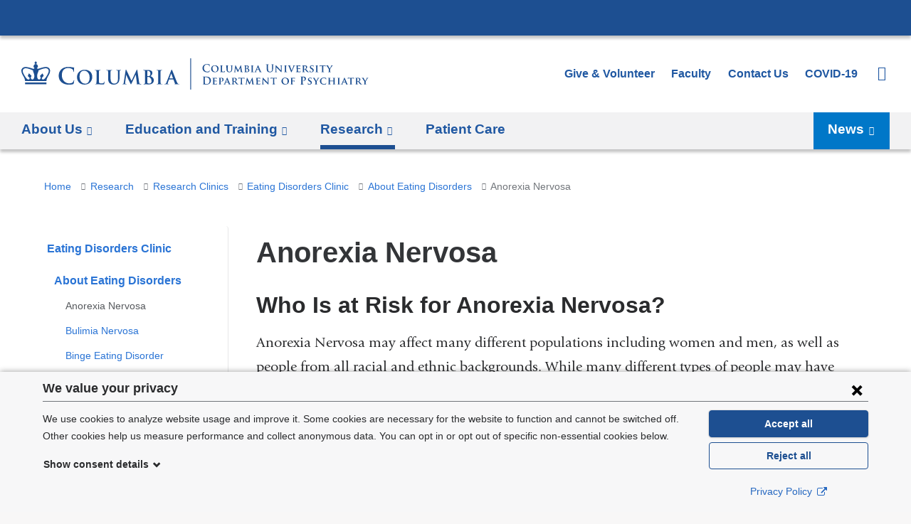

--- FILE ---
content_type: image/svg+xml
request_url: https://www.columbiapsychiatry.org/sites/default/files/logo-psychiatry-desktop.svg?t92a20
body_size: 9747
content:
<svg xmlns="http://www.w3.org/2000/svg" viewBox="0 0 507.01 45.34" preserveAspectRatio="xMinYMax meet"><defs><style>.cls-1{fill:#1d4f90;}.cls-2{fill:#1d4f91;}</style></defs><title>Asset 1</title><g id="Layer_2" data-name="Layer 2"><g id="Larger_Smaller_TEMPLATE_Trajan_Pro" data-name="Larger/Smaller TEMPLATE Trajan Pro"><g id="TEMPLATE_STARTER" data-name="TEMPLATE STARTER"><g id="Horizontal_Orientation" data-name="Horizontal Orientation"><g id="_2_Lines:_1_Large_Line_1_Small_Line" data-name="2 Lines: 1 Large Line; 1 Small Line"><rect id="Vertical_Bar_for_2_Lines:_1_Large_Line_1_Small_Line" data-name="Vertical Bar for 2 Lines: 1 Large Line; 1 Small Line" class="cls-1" x="246.67" width="1.2" height="45.34"/><path id="Columbia_Trademark" data-name="Columbia Trademark" class="cls-2" d="M76.87,31.38c-.26,0-.33.13-.42.65a5.4,5.4,0,0,1-1.1,2.14c-1.3,1.5-3.06,1.82-6,1.82C65,36,59.15,32.16,59.15,24.43c0-3.15.62-6.24,3-8.42a8.47,8.47,0,0,1,6.11-2c3,0,5.52.88,6.6,2a4.62,4.62,0,0,1,1.27,3c0,.46.07.72.32.72s.36-.26.39-.75c.07-.65,0-2.44.1-3.51s.16-1.53.16-1.79-.13-.36-.49-.39c-1-.1-2-.39-3.25-.55a32.28,32.28,0,0,0-4.71-.32c-4.84,0-7.93,1.3-10.27,3.44a12.23,12.23,0,0,0-3.81,8.91,12.26,12.26,0,0,0,4,9.59c3,2.57,6.7,3.54,11.15,3.54a18.73,18.73,0,0,0,5.85-.75,1.14,1.14,0,0,0,.85-.94,30.8,30.8,0,0,0,.72-4.33C77.16,31.61,77.09,31.38,76.87,31.38ZM92.49,16.47c-8.16,0-11.23,6-11.23,10.66,0,4.81,3.15,10.66,11,10.66,6.91,0,11.26-4.92,11.26-11.15S99.26,16.47,92.49,16.47Zm.87,20c-5.22,0-8.35-4.49-8.35-10.14,0-6.77,3.56-8.51,6.69-8.51,4.46,0,8,3.78,8,9.87C99.67,35.51,95.26,36.44,93.36,36.44Zm51.84-19.58c-1.06,0-2.78.08-3.1.08,0,0-1.74-.08-3.13-.08-.38,0-.57.05-.57.25s.16.24.46.24a5.45,5.45,0,0,1,1,.08c.9.19,1.11.63,1.17,1.55s.05,1.63.05,5.76v3.4c0,2.8-.08,5.25-1.58,6.74a5.32,5.32,0,0,1-3.75,1.47,5,5,0,0,1-3.4-1.12c-1.33-1.08-2.12-2.75-2.12-6.69V24.74c0-4.13,0-4.9.05-5.76s.27-1.42,1-1.55a4.21,4.21,0,0,1,.79-.08c.27,0,.43-.06.43-.24s-.19-.25-.6-.25c-1,0-2.69.08-3.34.08-.82,0-2.53-.08-4-.08-.41,0-.6.05-.6.25s.16.24.46.24a5.76,5.76,0,0,1,1.06.08c.9.19,1.11.63,1.17,1.55s.06,1.63.06,5.76v4c0,3.94,1,6,2.42,7.21a8.73,8.73,0,0,0,6,1.88,8.12,8.12,0,0,0,5.66-2c2.28-2,2.58-5.17,2.58-8.19V24.74c0-4.13,0-4.9.05-5.76s.27-1.42,1-1.55a4.21,4.21,0,0,1,.79-.08c.33,0,.49-.06.49-.24S145.57,16.85,145.19,16.85Zm60.63,20.07a11.82,11.82,0,0,1-1.39-.11c-.82-.11-1-.6-1.09-1.33-.11-1.17-.11-3.32-.11-6V24.74c0-4.13,0-4.9.05-5.76s.27-1.42,1-1.55a4.72,4.72,0,0,1,.82-.08c.27,0,.43-.06.43-.27s-.22-.22-.57-.22c-1,0-2.64.08-3.32.08s-2.5-.08-3.54-.08c-.43,0-.65.05-.65.22s.16.27.44.27a3.79,3.79,0,0,1,1,.11c.6.14.87.6.93,1.52s.05,1.63.05,5.76v4.79c0,2.64,0,4.79-.14,5.93-.08.79-.24,1.25-.79,1.36a4.54,4.54,0,0,1-1,.11c-.33,0-.44.08-.44.22s.19.27.54.27c1.09,0,2.8-.08,3.43-.08s2.45.08,4.24.08c.3,0,.52-.08.52-.27S206.12,36.93,205.82,36.93Zm-84.56-3.76c-.22,0-.27.17-.3.41a3.41,3.41,0,0,1-.71,1.63c-.68.73-1.74.76-3.18.76-2.12,0-2.83-.19-3.29-.6s-.57-2.36-.57-5.85V24.74c0-4.13,0-4.9.06-5.77s.27-1.41,1-1.55a7.47,7.47,0,0,1,1.06-.08c.33,0,.49-.06.49-.25s-.19-.25-.57-.25c-1.06,0-3,.09-3.7.09s-2.45-.09-3.73-.09c-.41,0-.6.05-.6.25s.16.25.46.25a4.17,4.17,0,0,1,.9.08c.9.19,1.12.63,1.17,1.55s.06,1.63.06,5.77v4.79c0,2.5,0,4.65-.14,5.79-.11.79-.24,1.39-.79,1.5a4.54,4.54,0,0,1-1,.11c-.33,0-.44.08-.44.22s.19.27.54.27c1.09,0,2.8-.08,3.43-.08,2.2,0,4,.16,7.91.16,1.41,0,1.55-.14,1.71-.73a21.41,21.41,0,0,0,.41-3.13C121.48,33.31,121.46,33.17,121.26,33.17Zm67.3-7.48c1.5-1.2,2.77-2.53,2.77-4.76,0-1.44-.87-4.08-5.79-4.08-.93,0-2,.08-3.32.08-.54,0-2.26-.08-3.7-.08-.41,0-.6.05-.6.25s.16.24.46.24a5.75,5.75,0,0,1,1.06.08c.9.19,1.12.63,1.17,1.55s.05,1.63.05,5.77v4.79c0,2.5,0,4.65-.14,5.79-.11.79-.25,1.39-.79,1.5a4.56,4.56,0,0,1-1,.11c-.33,0-.44.08-.44.22s.19.27.54.27c1.09,0,2.8-.08,3.43-.08.82,0,3.29.16,3.94.16,5,0,7.26-3,7.26-5.93C193.52,28.38,190.8,26.45,188.57,25.69Zm-4.62-7.21c0-.3.05-.41.25-.46a4.36,4.36,0,0,1,.9-.05c2.34,0,3.4,2.39,3.4,4.22a3.55,3.55,0,0,1-1.12,2.88,2.77,2.77,0,0,1-2,.52,6.68,6.68,0,0,1-1.28-.08c-.11,0-.19-.08-.19-.3Zm2.94,17.79a4.93,4.93,0,0,1-2-.33c-.87-.35-1-.82-1-2.61V26.89c0-.14.05-.19.16-.19.41,0,.68,0,1.17,0a3.89,3.89,0,0,1,2.26.65,6.48,6.48,0,0,1,2.64,5.41A3.17,3.17,0,0,1,186.88,36.27Zm-12,.65a5.43,5.43,0,0,1-1.69-.27c-.81-.24-1.09-1-1.33-2.75L169.4,17.1c-.08-.57-.24-.85-.49-.85s-.41.22-.6.65l-7.4,15.53L153.49,17.1c-.35-.71-.52-.85-.73-.85s-.38.25-.46.71L149.6,34.7c-.14.92-.35,2-1.12,2.15a3.41,3.41,0,0,1-.81.08c-.27,0-.44.05-.44.19s.22.3.49.3c.87,0,2.18-.09,2.69-.09s1.71.09,2.86.09c.41,0,.65-.06.65-.3s-.19-.19-.41-.19a5.26,5.26,0,0,1-1.14-.14c-.46-.11-.82-.35-.82-.87a10.58,10.58,0,0,1,.08-1.28l1.41-10.82h.11c1,2,2.58,5.46,2.83,6,.33.76,2.48,4.92,3.13,6.17.44.82.71,1.36,1,1.36s.38-.25,1-1.52L167,23.52h.11l1.63,12c.11.76,0,1.11-.14,1.17s-.3.16-.3.3.16.24.79.3c1.09.08,4.84.16,5.52.16.38,0,.71-.08.71-.3S175.14,36.93,174.89,36.93Zm55.64,0a6,6,0,0,1-1.14-.11c-.57-.13-1.36-.52-2.4-3-1.74-4.13-6.09-15.23-6.74-16.73-.27-.62-.43-.87-.68-.87s-.44.3-.76,1.09L212,34.42c-.54,1.36-1.06,2.28-2.31,2.45a7.59,7.59,0,0,1-.84.06c-.22,0-.33.05-.33.22s.16.27.52.27c1.41,0,2.91-.08,3.21-.08.85,0,2,.08,2.88.08.3,0,.46-.06.46-.27s-.08-.22-.41-.22h-.41c-.84,0-1.09-.36-1.09-.85a5.26,5.26,0,0,1,.41-1.66l1.47-3.89c.05-.16.11-.22.24-.22h6.07a.26.26,0,0,1,.27.19l2.18,5.77a.44.44,0,0,1-.25.63c-.27,0-.38.08-.38.24s.32.19.82.22c2.18.06,4.16.06,5.14.06s1.25-.06,1.25-.27S230.74,36.93,230.53,36.93Zm-9.19-8h-5c-.11,0-.14-.08-.11-.19l2.5-6.69c0-.11.08-.24.16-.24s.11.14.14.24l2.45,6.72C221.5,28.87,221.47,29,221.33,29ZM5.44,37.4H36.56V34.84H5.44ZM24.62,15.07a1.16,1.16,0,0,1-1.09-.26,6.8,6.8,0,0,0-.9-.62,3.18,3.18,0,0,0-1.13-5.88L22.66,6.8a.47.47,0,0,0,0-.54L21.21,4.38A.25.25,0,0,0,21,4.27a.26.26,0,0,0-.21.11L19.33,6.25a.46.46,0,0,0,0,.54L20.5,8.31a3.18,3.18,0,0,0-1.13,5.88,6.76,6.76,0,0,0-.9.62,1.16,1.16,0,0,1-1.09.26C10.76,13,4.9,10.91,1.58,14.17c-4,3.91.65,10.22,2.11,12.82a12.55,12.55,0,0,1,1.75,5.63H36.56A12.54,12.54,0,0,1,38.31,27c1.46-2.6,6.1-8.91,2.11-12.82C37.09,10.91,31.24,13,24.62,15.07Zm-8.36,15.4c-1.2.08-2.2-1-2.58-2.55l1-2.31a.58.58,0,0,0-.13-.66l-3.13-3.12c-.18-.18-.34-.18-.42,0L9.5,24.95a.59.59,0,0,0,.17.65L12,28c.49,1.86-.77,2.53-1.48,2.53C8,30.49,6.07,27.12,4,23.63S1.36,17.7,2.85,15.8c2.5-3.16,9.08-.66,14.19,1.67a5.5,5.5,0,0,0,.58,2.59C20.32,26.07,18.5,30.32,16.26,30.47ZM38,23.63c-2,3.49-4,6.86-6.48,6.86-.71,0-2-.67-1.48-2.53l2.34-2.36a.58.58,0,0,0,.17-.65L31,21.82c-.08-.18-.25-.18-.42,0l-3.13,3.12a.58.58,0,0,0-.13.66l1,2.31c-.38,1.52-1.37,2.64-2.58,2.55-2.24-.15-4.06-4.41-1.36-10.41A5.49,5.49,0,0,0,25,17.47c5.11-2.33,11.68-4.83,14.19-1.67C40.64,17.7,39.94,20.2,38,23.63Z"/></g><path class="cls-2" d="M266.35,18.46A5.66,5.66,0,0,1,264.49,14a5.64,5.64,0,0,1,1.75-4.11A6.54,6.54,0,0,1,271,8.34a14.85,14.85,0,0,1,2.17.15c.57.08,1,.21,1.5.25.17,0,.23.09.23.18s0,.3-.08.82,0,1.32,0,1.62,0,.34-.18.34-.15-.12-.15-.33a2.14,2.14,0,0,0-.58-1.38,4.48,4.48,0,0,0-3-.93A3.91,3.91,0,0,0,268,10a5,5,0,0,0-1.38,3.89,5,5,0,0,0,4.72,5.34c1.33,0,2.15-.15,2.75-.84a2.5,2.5,0,0,0,.51-1c0-.24.08-.3.2-.3s.13.11.13.23a14.27,14.27,0,0,1-.33,2,.53.53,0,0,1-.39.44,8.7,8.7,0,0,1-2.7.34A7.5,7.5,0,0,1,266.35,18.46Z"/><path class="cls-2" d="M277.13,15.06c0-2.18,1.53-5,5.54-5,3.33,0,5.4,1.85,5.4,4.77s-2.13,5.22-5.53,5.22C278.69,20.05,277.13,17.32,277.13,15.06Zm9,.24c0-2.82-1.69-4.56-3.82-4.56-1.47,0-3.19.78-3.19,3.93,0,2.63,1.5,4.69,4,4.69C284,19.36,286.1,18.93,286.1,15.3Z"/><path class="cls-2" d="M293,16.18c0,1.63,0,2.44.29,2.68s.73.27,1.75.27c.71,0,1.21,0,1.54-.36A1.54,1.54,0,0,0,297,18c0-.12,0-.19.15-.19s.12.13.12.29a9.66,9.66,0,0,1-.2,1.47c-.09.29-.15.35-.84.35-.94,0-1.71,0-2.37,0l-1.75,0-.75,0-.92,0c-.17,0-.25,0-.25-.13s0-.14.21-.14a2,2,0,0,0,.46,0c.27-.06.34-.3.39-.67.06-.54.06-1.54.06-2.71V13.93c0-1.94,0-2.29,0-2.7s-.15-.57-.57-.69a1.77,1.77,0,0,0-.43,0c-.15,0-.23,0-.23-.13s.09-.12.28-.12c.62,0,1.46,0,1.81,0l1.91,0c.19,0,.28,0,.28.12s-.07.13-.24.13a3,3,0,0,0-.51,0c-.36.06-.46.24-.49.69s0,.77,0,2.7Z"/><path class="cls-2" d="M299.44,13.93c0-1.94,0-2.29,0-2.7s-.15-.57-.57-.69a2.39,2.39,0,0,0-.51,0q-.22,0-.23-.13c0-.09.09-.12.29-.12.7,0,1.59,0,2,0l1.7,0c.19,0,.28,0,.28.12s-.07.13-.21.13a1.84,1.84,0,0,0-.39,0c-.35.06-.45.24-.48.69s0,.77,0,2.7v1.78c0,1.86.36,2.58,1,3.09a2.54,2.54,0,0,0,1.67.51,2.51,2.51,0,0,0,1.77-.68c.73-.69.77-1.8.77-3.1v-1.6c0-1.94,0-2.29,0-2.7s-.13-.57-.55-.69a2.29,2.29,0,0,0-.48,0c-.15,0-.23,0-.23-.13s.09-.12.27-.12c.67,0,1.56,0,1.57,0l1.54,0c.18,0,.27,0,.27.12s-.07.13-.23.13a1.84,1.84,0,0,0-.39,0c-.36.06-.45.24-.48.69s0,.77,0,2.7V15.3c0,1.42-.15,2.92-1.26,3.84a4.11,4.11,0,0,1-2.79.92,4.56,4.56,0,0,1-3-.87,4.09,4.09,0,0,1-1.2-3.37Z"/><path class="cls-2" d="M312.41,10.35c0-.21.15-.33.25-.33s.23.06.41.41l3.54,7,3.54-7.14c.1-.21.23-.31.35-.31s.25.14.3.41l1.2,7.84c.12.79.24,1.14.65,1.26a2.61,2.61,0,0,0,.75.12c.12,0,.21,0,.21.12s-.15.15-.34.15-2.21,0-2.73-.08c-.31,0-.39-.08-.39-.15s.06-.1.15-.14.1-.18.06-.54l-.73-5.5h0l-2.83,5.64c-.3.6-.37.72-.52.72s-.31-.25-.52-.64c-.31-.59-1.37-2.54-1.52-2.9s-.88-1.79-1.32-2.67h0l-.63,4.92a4.15,4.15,0,0,0,0,.6c0,.24.18.33.4.38a2.29,2.29,0,0,0,.46.06c.12,0,.21.06.21.12s-.12.15-.31.15c-.55,0-1.15,0-1.4,0s-.88,0-1.3,0c-.14,0-.24,0-.24-.15s.08-.12.21-.12a2.41,2.41,0,0,0,.41,0c.36,0,.48-.56.54-1Z"/><path class="cls-2" d="M326.51,13.93c0-1.94,0-2.29,0-2.7s-.15-.57-.57-.69a2.44,2.44,0,0,0-.52,0c-.13,0-.22,0-.22-.13s.1-.12.3-.12c.69,0,1.53,0,1.78,0l2,0c2.39,0,2.81,1.23,2.81,1.9a2.82,2.82,0,0,1-1.48,2.23A3.16,3.16,0,0,1,333,17.14c0,1.36-1.08,2.77-3.51,2.77-.15,0-.6,0-1,0l-1.12,0-.75,0-.92,0c-.17,0-.25,0-.25-.13s0-.14.21-.14a2,2,0,0,0,.46,0c.27-.06.34-.3.39-.67.06-.54.06-1.54.06-2.71Zm1.71.21c0,.1,0,.12.09.13a2.79,2.79,0,0,0,.61,0,1.72,1.72,0,0,0,1-.23,1.67,1.67,0,0,0,.6-1.35,1.77,1.77,0,0,0-1.65-1.92,3.38,3.38,0,0,0-.57,0c-.09,0-.12.08-.12.21Zm0,3.75c0,.84,0,1.09.47,1.26a2.44,2.44,0,0,0,.94.15,1.58,1.58,0,0,0,1.62-1.8A2.8,2.8,0,0,0,330,15.24a1.88,1.88,0,0,0-1.14-.33h-.57s-.08,0-.08.09Z"/><path class="cls-2" d="M336.26,13.93c0-1.94,0-2.29,0-2.7s-.17-.58-.45-.67a1.69,1.69,0,0,0-.48-.06c-.13,0-.21,0-.21-.15s.1-.1.31-.1l1.77,0,1.69,0c.17,0,.27,0,.27.1s-.07.15-.21.15a1.85,1.85,0,0,0-.39,0c-.36.06-.46.24-.49.69s0,.77,0,2.7v2.25c0,1.23,0,2.25.06,2.79,0,.35.14.54.52.6a5,5,0,0,0,.68,0c.15,0,.21.08.21.14s-.1.13-.25.13c-.87,0-1.77,0-2.13,0s-1.2,0-1.72,0c-.17,0-.25,0-.25-.13s0-.14.21-.14a2,2,0,0,0,.46,0c.27-.06.34-.24.39-.61.06-.53.06-1.54.06-2.77Z"/><path class="cls-2" d="M343.69,16.66c-.08,0-.09,0-.12.09l-.71,1.73a2.31,2.31,0,0,0-.19.78c0,.23.12.36.52.36h.19c.17,0,.2.06.2.14s-.08.13-.21.13c-.44,0-1.05,0-1.47,0-.13,0-.84,0-1.53,0-.17,0-.24,0-.24-.13a.13.13,0,0,1,.15-.14l.39,0c.6-.09.83-.48,1.1-1.12l3.45-8c.15-.36.25-.51.39-.51s.25.12.39.41c.31.71,2.52,5.86,3.36,7.8.51,1.15.89,1.32,1.13,1.36a3.21,3.21,0,0,0,.5,0q.18,0,.18.14c0,.1-.08.13-.57.13s-1.42,0-2.53,0c-.24,0-.39,0-.39-.1s0-.12.17-.14a.2.2,0,0,0,.12-.28l-1-2.58a.12.12,0,0,0-.13-.09Zm2.82-.71c.06,0,.08,0,.06-.08l-1.25-3.19s0-.12-.06-.12-.06.08-.07.12l-1.27,3.18c0,.06,0,.09,0,.09Z"/><path class="cls-2" d="M358.25,12.9c0-2.28,0-2.7,0-3.18s-.15-.75-.65-.85a3.06,3.06,0,0,0-.58,0c-.17,0-.26,0-.26-.14s.1-.13.33-.13c.79,0,1.74,0,2.19,0s1.31,0,1.85,0c.22,0,.33,0,.33.13s-.09.14-.24.14a2.24,2.24,0,0,0-.44,0c-.4.07-.52.33-.56.85s0,.9,0,3.18V15c0,2.17.44,3.09,1.17,3.69a2.78,2.78,0,0,0,1.88.61,2.94,2.94,0,0,0,2.07-.81c.83-.82.87-2.17.87-3.72V12.9c0-2.28,0-2.7,0-3.18s-.15-.75-.65-.85a2.88,2.88,0,0,0-.54,0c-.17,0-.26,0-.26-.14s.1-.13.31-.13c.77,0,1.71,0,1.73,0,.18,0,1.13,0,1.71,0,.21,0,.31,0,.31.13s-.09.14-.27.14a2.24,2.24,0,0,0-.44,0c-.4.07-.52.33-.55.85s0,.9,0,3.18v1.6c0,1.67-.17,3.44-1.42,4.51a4.48,4.48,0,0,1-3.12,1.08,4.82,4.82,0,0,1-3.33-1c-.77-.69-1.33-1.8-1.33-4Z"/><path class="cls-2" d="M372.35,18.15c0,1,.19,1.29.45,1.38a2.25,2.25,0,0,0,.69.09c.15,0,.22.06.22.14s-.12.13-.3.13c-.85,0-1.47,0-1.71,0s-.75,0-1.42,0c-.18,0-.3,0-.3-.13s.09-.14.21-.14a2.72,2.72,0,0,0,.6-.06c.35-.09.39-.43.41-1.54l.12-7.56c0-.25.09-.44.23-.44s.35.2.57.42,2.14,2.19,4.06,4.06c.9.89,2.66,2.69,2.85,2.86h.06L379,11.7c0-.78-.13-1-.45-1.12a2.21,2.21,0,0,0-.69-.08c-.17,0-.21-.06-.21-.13s.13-.12.33-.12c.69,0,1.4,0,1.68,0s.65,0,1.29,0c.18,0,.3,0,.3.12s-.07.13-.23.13a1.34,1.34,0,0,0-.4,0c-.36.1-.46.33-.48,1.05l-.15,8c0,.29-.1.4-.21.4a.78.78,0,0,1-.54-.27c-.83-.76-2.48-2.34-3.85-3.67s-2.83-2.92-3.09-3.15h0Z"/><path class="cls-2" d="M384.89,13.93c0-1.94,0-2.29,0-2.7s-.17-.58-.45-.67a1.69,1.69,0,0,0-.48-.06c-.13,0-.21,0-.21-.15s.1-.1.31-.1l1.77,0,1.69,0c.17,0,.27,0,.27.1s-.07.15-.21.15a1.85,1.85,0,0,0-.39,0c-.36.06-.46.24-.49.69s0,.77,0,2.7v2.25c0,1.23,0,2.25.06,2.79,0,.35.14.54.52.6a5,5,0,0,0,.68,0c.15,0,.21.08.21.14s-.1.13-.25.13c-.87,0-1.77,0-2.13,0s-1.2,0-1.72,0c-.17,0-.25,0-.25-.13s0-.14.21-.14a2,2,0,0,0,.46,0c.27-.06.34-.24.39-.61.06-.53.06-1.54.06-2.77Z"/><path class="cls-2" d="M390.5,11.49c-.3-.71-.5-.83-1-.95a2.33,2.33,0,0,0-.51,0c-.12,0-.15-.06-.15-.13s.13-.12.33-.12c.71,0,1.46,0,1.92,0s1,0,1.68,0c.17,0,.31,0,.31.12s-.09.13-.21.13a1,1,0,0,0-.51.09.28.28,0,0,0-.13.25,3.69,3.69,0,0,0,.3,1l2.22,5.71h0c.57-1.32,2.26-5.43,2.58-6.27a1.77,1.77,0,0,0,.12-.46c0-.14-.06-.18-.18-.23a2,2,0,0,0-.53-.06c-.12,0-.22,0-.22-.13s.12-.12.38-.12c.66,0,1.24,0,1.41,0l1.25,0c.17,0,.27,0,.27.12s-.08.13-.21.13a1.05,1.05,0,0,0-.65.15c-.17.12-.35.31-.69,1.13-.52,1.2-.87,1.89-1.59,3.45-.84,1.86-1.46,3.25-1.76,3.9s-.45.93-.63.93-.28-.17-.54-.77Z"/><path class="cls-2" d="M402.05,13.93c0-1.94,0-2.29,0-2.7s-.15-.57-.57-.69a2.44,2.44,0,0,0-.52,0c-.14,0-.23,0-.23-.13s.11-.12.3-.12c.69,0,1.53,0,1.91,0s3.34,0,3.6,0a5.5,5.5,0,0,0,.56-.07,1.47,1.47,0,0,1,.21-.06c.07,0,.09.06.09.12a5.64,5.64,0,0,0-.11.82c0,.14,0,.69-.07.84s0,.21-.15.21-.11-.06-.11-.17a1.19,1.19,0,0,0-.09-.47c-.1-.22-.21-.4-.87-.46-.22,0-1.8-.06-2.07-.06-.06,0-.09,0-.09.12v3.15c0,.08,0,.13.09.13.3,0,2,0,2.31,0a1,1,0,0,0,.63-.19c.11-.09.15-.17.21-.17a.12.12,0,0,1,.11.13c0,.08,0,.29-.11.93,0,.25-.06.76-.06.85s0,.28-.13.28-.12,0-.12-.1,0-.3,0-.46-.24-.45-.74-.5c-.24,0-1.74-.06-2.07-.06-.06,0-.07.06-.07.14v1c0,.44,0,1.51,0,1.89,0,.87.43,1.06,1.78,1.06a3.55,3.55,0,0,0,1.25-.17c.33-.15.48-.42.57-.94,0-.13.06-.19.15-.19s.12.17.12.3a8.6,8.6,0,0,1-.18,1.41c-.09.33-.21.33-.71.33-1,0-1.79,0-2.43,0l-1.53,0-.75,0-.92,0c-.17,0-.25,0-.25-.13s0-.14.21-.14a2,2,0,0,0,.46,0c.27-.06.35-.3.39-.67.06-.54.06-1.54.06-2.71Z"/><path class="cls-2" d="M411.14,13.93c0-1.94,0-2.29,0-2.7s-.15-.57-.57-.69a2.45,2.45,0,0,0-.53,0c-.13,0-.22,0-.22-.13s.1-.12.3-.12c.69,0,1.53,0,1.8,0l2.05,0a4.62,4.62,0,0,1,2.5.54,2.23,2.23,0,0,1,.93,1.75c0,.94-.54,1.79-1.83,2.82,1.17,1.44,2.1,2.59,2.89,3.39a2.48,2.48,0,0,0,1.41.84,1.24,1.24,0,0,0,.31,0,.15.15,0,0,1,.17.14c0,.1-.09.13-.25.13h-1.26a2.86,2.86,0,0,1-1.44-.25,6,6,0,0,1-1.8-1.87c-.52-.69-1.08-1.54-1.24-1.74a.3.3,0,0,0-.24-.09l-1.18,0a.09.09,0,0,0-.11.1v.18c0,1.18,0,2.17.08,2.71,0,.38.1.61.51.67a5.05,5.05,0,0,0,.64,0,.15.15,0,0,1,.17.14c0,.09-.1.13-.27.13-.76,0-1.86,0-2.05,0s-1.1,0-1.62,0c-.17,0-.25,0-.25-.13s0-.14.21-.14a2,2,0,0,0,.46,0c.27-.06.34-.3.39-.67.06-.54.06-1.54.06-2.71Zm1.68,1c0,.14,0,.18.12.23a3.63,3.63,0,0,0,1,.12,1.32,1.32,0,0,0,.93-.21,2.16,2.16,0,0,0,.86-1.89,2,2,0,0,0-2-2.26,4.75,4.75,0,0,0-.78,0c-.09,0-.12.07-.12.18Z"/><path class="cls-2" d="M421.24,19.72c-.21-.09-.26-.15-.26-.44,0-.69.06-1.48.08-1.69s.06-.33.17-.33.13.12.13.21a2.37,2.37,0,0,0,.12.66,2,2,0,0,0,2.1,1.26,1.65,1.65,0,0,0,1.83-1.62c0-.56-.13-1.11-1.3-1.8l-.76-.45c-1.56-.92-2.07-1.77-2.07-2.9,0-1.56,1.5-2.56,3.33-2.56a7.84,7.84,0,0,1,1.88.21c.12,0,.18.08.18.17s0,.52,0,1.53c0,.27-.06.4-.17.4s-.13-.08-.13-.23a1.44,1.44,0,0,0-.34-.84,1.78,1.78,0,0,0-1.47-.6c-.94,0-1.8.5-1.8,1.37,0,.57.21,1,1.4,1.68l.54.3c1.74,1,2.28,1.93,2.28,3.09a2.72,2.72,0,0,1-1.32,2.38,3.85,3.85,0,0,1-2.21.52A5.61,5.61,0,0,1,421.24,19.72Z"/><path class="cls-2" d="M430.51,13.93c0-1.94,0-2.29,0-2.7s-.17-.58-.45-.67a1.69,1.69,0,0,0-.48-.06c-.13,0-.21,0-.21-.15s.11-.1.32-.1l1.77,0,1.7,0c.17,0,.27,0,.27.1s-.08.15-.21.15a1.84,1.84,0,0,0-.39,0c-.36.06-.46.24-.5.69s0,.77,0,2.7v2.25c0,1.23,0,2.25.06,2.79,0,.35.13.54.52.6a5,5,0,0,0,.67,0c.15,0,.21.08.21.14s-.1.13-.25.13c-.87,0-1.77,0-2.13,0s-1.2,0-1.72,0c-.17,0-.25,0-.25-.13s0-.14.21-.14a2,2,0,0,0,.46,0c.27-.06.34-.24.39-.61.06-.53.06-1.54.06-2.77Z"/><path class="cls-2" d="M439.12,11l-2,0c-.77,0-1.08.1-1.28.39a1.5,1.5,0,0,0-.22.44c0,.1-.06.17-.15.17s-.12-.08-.12-.21.25-1.44.29-1.54.08-.24.15-.24.24.1.57.15a12.43,12.43,0,0,0,1.32.06h5.35a5.89,5.89,0,0,0,.9-.06l.36-.06c.09,0,.11.07.11.27s0,1.21,0,1.54c0,.13,0,.21-.12.21s-.13-.06-.15-.26l0-.13c0-.33-.37-.72-1.56-.73l-1.67,0v5.16c0,1.17,0,2.17.08,2.73,0,.36.12.6.51.66a5,5,0,0,0,.67,0c.15,0,.21.08.21.14s-.1.13-.25.13c-.87,0-1.75,0-2.13,0s-1.2,0-1.72,0c-.17,0-.25,0-.25-.13s0-.14.21-.14a1.87,1.87,0,0,0,.46,0c.27-.06.34-.3.39-.67.06-.54.06-1.54.06-2.71Z"/><path class="cls-2" d="M449.11,16.57a2.55,2.55,0,0,0-.3-1.33c-.09-.19-1.89-3-2.36-3.67a2.92,2.92,0,0,0-.85-.9,1.32,1.32,0,0,0-.55-.17c-.11,0-.2,0-.2-.13s.09-.12.25-.12l1.65,0c.29,0,.9,0,1.5,0,.12,0,.2,0,.2.12s-.09.1-.3.17-.18.09-.18.19a1,1,0,0,0,.17.44c.24.39,2,3.38,2.19,3.73.17-.3,1.77-3,2-3.42a1.69,1.69,0,0,0,.2-.67c0-.12-.06-.24-.29-.29s-.24,0-.24-.15.08-.12.23-.12c.43,0,.9,0,1.29,0l1.41,0c.15,0,.24,0,.24.1s-.11.15-.25.15a1.62,1.62,0,0,0-.57.15,1.77,1.77,0,0,0-.69.6A42.76,42.76,0,0,0,451,15.33a3,3,0,0,0-.17,1.27v1c0,.21,0,.73,0,1.27,0,.38.15.61.54.67a5.08,5.08,0,0,0,.66,0c.15,0,.22.08.22.14s-.1.13-.29.13c-.82,0-1.71,0-2.07,0s-1.21,0-1.71,0c-.18,0-.29,0-.29-.13s.06-.14.21-.14a2,2,0,0,0,.46,0c.27-.06.38-.3.41-.67,0-.54,0-1.06,0-1.27Z"/><path class="cls-2" d="M266.12,30.65c0-2.28,0-2.7,0-3.18s-.15-.75-.64-.85a3.06,3.06,0,0,0-.58,0c-.17,0-.26,0-.26-.14s.1-.13.33-.13c.79,0,1.74,0,2.16,0s1.41,0,2.31,0c1.88,0,4.38,0,6,1.71a5.36,5.36,0,0,1,1.45,3.81A6,6,0,0,1,275.24,36a6.84,6.84,0,0,1-5,1.77c-.54,0-1.15,0-1.73-.09s-1.09-.09-1.47-.09l-.85,0-1,0c-.19,0-.3,0-.3-.15s.06-.12.24-.12a2.43,2.43,0,0,0,.54-.06c.3-.06.38-.39.44-.82.08-.63.08-1.81.08-3.19ZM268,32.3c0,1.59,0,2.75,0,3a3.28,3.28,0,0,0,.17,1.14c.19.29.78.6,2,.6A4.82,4.82,0,0,0,273.61,36a4.74,4.74,0,0,0,1.26-3.73,5.1,5.1,0,0,0-1.44-3.75,6,6,0,0,0-4.26-1.5,4,4,0,0,0-1,.1.27.27,0,0,0-.18.3c0,.51,0,1.81,0,3Z"/><path class="cls-2" d="M280,31.68c0-1.94,0-2.29,0-2.7s-.15-.57-.57-.69a2.44,2.44,0,0,0-.52,0c-.13,0-.22,0-.22-.13s.1-.12.3-.12c.69,0,1.53,0,1.9,0s3.34,0,3.6,0a5.48,5.48,0,0,0,.55-.07,1.53,1.53,0,0,1,.21-.06c.08,0,.09.06.09.12a5.6,5.6,0,0,0-.1.82c0,.14,0,.69-.08.84s0,.21-.15.21-.1-.06-.1-.17a1.2,1.2,0,0,0-.09-.47c-.1-.22-.21-.4-.87-.46-.23,0-1.8-.06-2.07-.06-.06,0-.09,0-.09.12V32c0,.08,0,.13.09.13.3,0,2,0,2.31,0a1,1,0,0,0,.63-.19c.11-.09.15-.17.21-.17a.12.12,0,0,1,.1.13c0,.08,0,.29-.1.93,0,.25-.06.76-.06.85s0,.28-.14.28-.12,0-.12-.1,0-.3,0-.46-.24-.45-.73-.5c-.24,0-1.74-.06-2.07-.06-.06,0-.08.06-.08.14v1c0,.44,0,1.51,0,1.89,0,.87.44,1.06,1.79,1.06a3.55,3.55,0,0,0,1.24-.17c.33-.15.48-.42.57-.94,0-.13.06-.19.15-.19s.12.17.12.3a8.6,8.6,0,0,1-.18,1.41c-.09.33-.21.33-.71.33-1,0-1.78,0-2.43,0l-1.53,0-.75,0-.92,0c-.17,0-.25,0-.25-.13s0-.14.21-.14a2,2,0,0,0,.46,0c.27-.06.34-.3.39-.67.06-.54.06-1.54.06-2.71Z"/><path class="cls-2" d="M289.1,31.68c0-1.94,0-2.29,0-2.7s-.15-.57-.57-.69a2.44,2.44,0,0,0-.52,0c-.13,0-.22,0-.22-.13s.1-.12.3-.12c.69,0,1.53,0,1.9,0l2.19,0a3.37,3.37,0,0,1,2.46.72,2.21,2.21,0,0,1,.66,1.53A3.12,3.12,0,0,1,292,33.33a3.36,3.36,0,0,1-.39,0,.15.15,0,0,1-.17-.13c0-.1.15-.17.44-.17a2,2,0,0,0,1.77-2.07,2.37,2.37,0,0,0-.78-1.89,2,2,0,0,0-1.32-.48,2.08,2.08,0,0,0-.57.06c-.08,0-.1.1-.1.24v5.06c0,1.17,0,2.17.06,2.73,0,.36.12.6.51.66a5.14,5.14,0,0,0,.68,0c.15,0,.21.08.21.14s-.1.13-.24.13c-.88,0-1.81,0-2.16,0s-1.14,0-1.67,0c-.17,0-.25,0-.25-.13s0-.14.21-.14a2,2,0,0,0,.46,0c.27-.06.34-.3.39-.67.06-.54.06-1.54.06-2.71Z"/><path class="cls-2" d="M298.61,34.41c-.08,0-.09,0-.12.09l-.71,1.73a2.31,2.31,0,0,0-.19.78c0,.23.12.36.52.36h.19c.17,0,.2.06.2.14s-.08.13-.21.13c-.44,0-1.05,0-1.47,0-.13,0-.84,0-1.53,0-.17,0-.24,0-.24-.13a.13.13,0,0,1,.15-.14l.39,0c.6-.09.83-.48,1.1-1.12l3.45-8c.15-.36.25-.51.39-.51s.25.12.39.41c.32.71,2.52,5.86,3.36,7.8.51,1.15.88,1.32,1.12,1.36a3.21,3.21,0,0,0,.5,0q.18,0,.18.14c0,.1-.08.13-.57.13s-1.42,0-2.53,0c-.24,0-.39,0-.39-.1s0-.12.17-.14a.2.2,0,0,0,.12-.28l-1-2.58a.12.12,0,0,0-.13-.09Zm2.82-.71c.06,0,.08,0,.06-.08l-1.25-3.19s0-.12-.06-.12-.06.08-.07.12l-1.27,3.18c0,.06,0,.09,0,.09Z"/><path class="cls-2" d="M308.27,31.68c0-1.94,0-2.29,0-2.7s-.15-.57-.57-.69a2.44,2.44,0,0,0-.52,0c-.13,0-.22,0-.22-.13s.1-.12.3-.12c.69,0,1.53,0,1.8,0l2.06,0a4.62,4.62,0,0,1,2.5.54,2.23,2.23,0,0,1,.93,1.75c0,.94-.54,1.79-1.83,2.82,1.17,1.44,2.1,2.59,2.89,3.39a2.48,2.48,0,0,0,1.41.84,1.24,1.24,0,0,0,.31,0,.15.15,0,0,1,.17.14c0,.1-.09.13-.25.13H316a2.86,2.86,0,0,1-1.44-.25,6,6,0,0,1-1.8-1.87c-.52-.69-1.08-1.54-1.25-1.74a.3.3,0,0,0-.24-.09l-1.19,0a.09.09,0,0,0-.1.1v.18c0,1.18,0,2.17.08,2.71,0,.38.1.61.51.67a5,5,0,0,0,.65,0,.15.15,0,0,1,.17.14c0,.09-.1.13-.27.13-.77,0-1.86,0-2.06,0s-1.09,0-1.62,0c-.17,0-.25,0-.25-.13s0-.14.21-.14a2,2,0,0,0,.46,0c.27-.06.34-.3.39-.67.06-.54.06-1.54.06-2.71Zm1.68,1c0,.14,0,.18.12.23a3.62,3.62,0,0,0,1,.12,1.32,1.32,0,0,0,.93-.21,2.16,2.16,0,0,0,.85-1.89,2,2,0,0,0-2-2.26,4.74,4.74,0,0,0-.78,0c-.09,0-.12.07-.12.18Z"/><path class="cls-2" d="M320.5,28.77l-2,0c-.76,0-1.08.1-1.27.39a1.49,1.49,0,0,0-.22.44c0,.1-.06.17-.15.17s-.12-.08-.12-.21.25-1.44.28-1.54.08-.24.15-.24.24.1.57.15a12.4,12.4,0,0,0,1.32.06h5.35a5.89,5.89,0,0,0,.9-.06l.36-.06c.09,0,.1.07.1.27s0,1.21,0,1.54c0,.13,0,.21-.12.21s-.14-.06-.15-.26l0-.13c0-.33-.37-.72-1.56-.73l-1.67,0v5.16c0,1.17,0,2.17.08,2.73,0,.36.12.6.51.66a5,5,0,0,0,.68,0c.15,0,.21.08.21.14s-.1.13-.25.13c-.87,0-1.75,0-2.13,0s-1.2,0-1.73,0c-.17,0-.25,0-.25-.13s0-.14.21-.14a1.87,1.87,0,0,0,.46,0c.27-.06.35-.3.39-.67.06-.54.06-1.54.06-2.71Z"/><path class="cls-2" d="M329.26,28.1c0-.21.15-.33.25-.33s.23.06.41.41l3.54,7L337,28.08c.1-.21.23-.31.35-.31s.25.14.3.41l1.2,7.84c.12.79.24,1.14.64,1.26a2.61,2.61,0,0,0,.75.12c.12,0,.21,0,.21.12s-.15.15-.34.15-2.21,0-2.73-.08c-.31,0-.39-.08-.39-.15s.06-.1.15-.14.1-.18.06-.54l-.73-5.5h0l-2.83,5.64c-.3.6-.37.72-.52.72s-.31-.25-.52-.64c-.31-.59-1.36-2.54-1.52-2.9s-.88-1.79-1.32-2.67h0L329,36.33a4.15,4.15,0,0,0,0,.6c0,.24.18.33.4.38a2.29,2.29,0,0,0,.46.06c.12,0,.21.06.21.12s-.12.15-.31.15c-.55,0-1.15,0-1.4,0s-.88,0-1.3,0c-.14,0-.24,0-.24-.15s.08-.12.21-.12a2.41,2.41,0,0,0,.41,0c.36,0,.48-.56.54-1Z"/><path class="cls-2" d="M343.36,31.68c0-1.94,0-2.29,0-2.7s-.15-.57-.57-.69a2.44,2.44,0,0,0-.52,0c-.13,0-.22,0-.22-.13s.1-.12.3-.12c.69,0,1.53,0,1.9,0s3.34,0,3.6,0a5.48,5.48,0,0,0,.55-.07,1.53,1.53,0,0,1,.21-.06c.08,0,.09.06.09.12a5.6,5.6,0,0,0-.1.82c0,.14,0,.69-.08.84s0,.21-.15.21-.1-.06-.1-.17a1.2,1.2,0,0,0-.09-.47c-.1-.22-.21-.4-.87-.46-.23,0-1.8-.06-2.07-.06-.06,0-.09,0-.09.12V32c0,.08,0,.13.09.13.3,0,2,0,2.31,0a1,1,0,0,0,.63-.19c.11-.09.15-.17.21-.17a.12.12,0,0,1,.1.13c0,.08,0,.29-.1.93,0,.25-.06.76-.06.85s0,.28-.14.28-.12,0-.12-.1,0-.3,0-.46-.24-.45-.73-.5c-.24,0-1.74-.06-2.07-.06-.06,0-.08.06-.08.14v1c0,.44,0,1.51,0,1.89,0,.87.44,1.06,1.79,1.06a3.55,3.55,0,0,0,1.24-.17c.33-.15.48-.42.57-.94,0-.13.06-.19.15-.19s.12.17.12.3a8.6,8.6,0,0,1-.18,1.41c-.09.33-.21.33-.71.33-1,0-1.78,0-2.43,0l-1.53,0-.75,0-.92,0c-.17,0-.25,0-.25-.13s0-.14.21-.14a2,2,0,0,0,.46,0c.27-.06.34-.3.39-.67.06-.54.06-1.54.06-2.71Z"/><path class="cls-2" d="M353.27,35.9c0,1,.19,1.29.45,1.38a2.25,2.25,0,0,0,.69.09c.15,0,.22.06.22.14s-.12.13-.3.13c-.85,0-1.47,0-1.71,0s-.75,0-1.42,0c-.18,0-.3,0-.3-.13s.09-.14.21-.14a2.72,2.72,0,0,0,.6-.06c.35-.09.39-.43.41-1.54l.12-7.56c0-.25.09-.44.23-.44s.35.2.57.42,2.14,2.19,4.06,4.06c.9.89,2.66,2.69,2.85,2.86H360l-.14-5.67c0-.78-.13-1-.45-1.12a2.21,2.21,0,0,0-.69-.08c-.17,0-.21-.06-.21-.13s.13-.12.33-.12c.69,0,1.4,0,1.68,0s.65,0,1.29,0c.18,0,.3,0,.3.12s-.08.13-.23.13a1.34,1.34,0,0,0-.4,0c-.36.1-.46.33-.48,1.05l-.15,8c0,.29-.1.4-.21.4a.78.78,0,0,1-.54-.27c-.83-.76-2.48-2.34-3.85-3.67s-2.83-2.92-3.09-3.15h0Z"/><path class="cls-2" d="M367.57,28.77l-2,0c-.76,0-1.08.1-1.27.39a1.49,1.49,0,0,0-.22.44c0,.1-.06.17-.15.17s-.12-.08-.12-.21.25-1.44.28-1.54.08-.24.15-.24.24.1.57.15a12.4,12.4,0,0,0,1.32.06h5.35a5.89,5.89,0,0,0,.9-.06l.36-.06c.09,0,.1.07.1.27s0,1.21,0,1.54c0,.13,0,.21-.12.21s-.14-.06-.15-.26l0-.13c0-.33-.37-.72-1.56-.73l-1.67,0v5.16c0,1.17,0,2.17.08,2.73,0,.36.12.6.51.66a5,5,0,0,0,.68,0c.15,0,.21.08.21.14s-.1.13-.25.13c-.87,0-1.75,0-2.13,0s-1.2,0-1.73,0c-.17,0-.25,0-.25-.13s0-.14.21-.14a1.87,1.87,0,0,0,.46,0c.27-.06.35-.3.39-.67.06-.54.06-1.54.06-2.71Z"/><path class="cls-2" d="M379.87,32.81c0-2.18,1.53-5,5.53-5,3.33,0,5.4,1.85,5.4,4.77s-2.13,5.22-5.53,5.22C381.43,37.8,379.87,35.07,379.87,32.81Zm9,.24c0-2.82-1.69-4.56-3.82-4.56-1.47,0-3.19.78-3.19,3.93,0,2.63,1.5,4.69,4,4.69C386.74,37.11,388.84,36.68,388.84,33Z"/><path class="cls-2" d="M395.78,34c0,1.23,0,2.13.08,2.67,0,.38.13.61.52.67a4.7,4.7,0,0,0,.65,0c.17,0,.23.08.23.14s-.09.13-.29.13c-.84,0-1.77,0-2.11,0s-1.19,0-1.68,0c-.18,0-.27,0-.27-.13s0-.14.2-.14a2,2,0,0,0,.46,0c.27-.06.34-.3.39-.67.06-.54.06-1.48.06-2.71V31.68c0-1.94,0-2.29,0-2.7s-.15-.58-.57-.69a2.44,2.44,0,0,0-.52,0c-.12,0-.22,0-.22-.13s.1-.12.31-.12c.67,0,1.51,0,1.89,0s3.44,0,3.75,0a3.64,3.64,0,0,0,.54-.06c.07,0,.13-.08.21-.08s.09.06.09.12-.06.24-.1.57c0,.13,0,.88-.06,1s0,.25-.13.25-.17-.06-.17-.21a1,1,0,0,0-.08-.48.91.91,0,0,0-.84-.39l-2.19,0c-.08,0-.12,0-.12.18V32c0,.07,0,.12.09.12h1.84c.23,0,.4,0,.6,0a.68.68,0,0,0,.55-.23c.08-.07.1-.13.18-.13s.08,0,.08.12-.06.42-.1.83,0,.84,0,.93,0,.28-.15.28-.12-.09-.12-.18a1.17,1.17,0,0,0-.09-.39.67.67,0,0,0-.63-.46c-.33,0-1.89,0-2.11,0-.06,0-.09,0-.09.1Z"/><path class="cls-2" d="M408.82,30.65c0-2.28,0-2.7,0-3.18s-.15-.75-.64-.85a3.06,3.06,0,0,0-.58,0c-.17,0-.25,0-.25-.14s.1-.13.33-.13c.79,0,1.74,0,2.16,0,.62,0,1.49,0,2.17,0a3.65,3.65,0,0,1,2.79.85,2.6,2.6,0,0,1,.75,1.78,3.53,3.53,0,0,1-3.69,3.63,2.2,2.2,0,0,1-.32,0c-.08,0-.18,0-.18-.13s.1-.17.42-.17a2.36,2.36,0,0,0,2-2.47,2.89,2.89,0,0,0-.88-2.25,2.23,2.23,0,0,0-1.5-.58,2.11,2.11,0,0,0-.58.06c-.08,0-.12.12-.12.28v6c0,1.38,0,2.56.08,3.21,0,.42.13.75.58.81a6.26,6.26,0,0,0,.76.06c.17,0,.24,0,.24.12s-.12.15-.29.15c-1,0-1.93,0-2.33,0s-1.29,0-1.89,0c-.19,0-.3,0-.3-.15s.06-.12.24-.12a2.44,2.44,0,0,0,.54-.06c.3-.06.38-.39.43-.82.08-.63.08-1.81.08-3.19Z"/><path class="cls-2" d="M418.45,37.47c-.21-.09-.25-.15-.25-.44,0-.69.06-1.48.08-1.69s.06-.33.17-.33.13.12.13.21a2.37,2.37,0,0,0,.12.66,2,2,0,0,0,2.1,1.26,1.65,1.65,0,0,0,1.83-1.62c0-.56-.13-1.11-1.3-1.8l-.76-.45c-1.56-.92-2.07-1.77-2.07-2.9,0-1.56,1.5-2.56,3.33-2.56a7.84,7.84,0,0,1,1.88.21c.12,0,.18.08.18.17s0,.52,0,1.53c0,.27-.06.4-.17.4s-.13-.08-.13-.23a1.44,1.44,0,0,0-.34-.84,1.78,1.78,0,0,0-1.47-.6c-.94,0-1.8.5-1.8,1.37,0,.57.21,1,1.4,1.68l.54.3c1.74,1,2.28,1.93,2.28,3.09a2.72,2.72,0,0,1-1.32,2.38,3.85,3.85,0,0,1-2.21.52A5.62,5.62,0,0,1,418.45,37.47Z"/><path class="cls-2" d="M429.44,34.32a2.55,2.55,0,0,0-.3-1.33c-.09-.19-1.89-3-2.36-3.67a2.92,2.92,0,0,0-.85-.9,1.32,1.32,0,0,0-.56-.17c-.1,0-.19,0-.19-.13s.09-.12.25-.12l1.65,0c.29,0,.9,0,1.5,0,.12,0,.2,0,.2.12s-.09.1-.3.17-.18.09-.18.19a1,1,0,0,0,.17.44c.24.39,2,3.37,2.19,3.73.17-.3,1.77-3,2-3.42a1.69,1.69,0,0,0,.2-.67c0-.12-.06-.24-.29-.29s-.24,0-.24-.15.08-.12.23-.12c.43,0,.9,0,1.29,0l1.41,0c.15,0,.24,0,.24.1s-.11.15-.25.15a1.62,1.62,0,0,0-.57.15,1.77,1.77,0,0,0-.69.6,42.76,42.76,0,0,0-2.57,4.08,3,3,0,0,0-.17,1.27v1c0,.21,0,.73,0,1.27,0,.38.15.61.54.67a5.08,5.08,0,0,0,.66,0c.15,0,.22.08.22.14s-.1.13-.29.13c-.82,0-1.71,0-2.07,0s-1.21,0-1.71,0c-.18,0-.29,0-.29-.13s.06-.14.21-.14a2,2,0,0,0,.46,0c.27-.06.38-.3.41-.67,0-.54,0-1.06,0-1.27Z"/><path class="cls-2" d="M437.6,36.42a4.92,4.92,0,0,1-.11-7.26,6,6,0,0,1,4.19-1.35,13.53,13.53,0,0,1,1.92.14c.49.07.93.17,1.32.21.15,0,.2.08.2.15s0,.25-.06.71,0,1.13,0,1.38-.06.31-.18.31-.13-.1-.13-.27a1.81,1.81,0,0,0-.51-1.19,3.74,3.74,0,0,0-2.55-.75,3.55,3.55,0,0,0-2.49.72,4.13,4.13,0,0,0-1.21,3.31A4.25,4.25,0,0,0,442,37c1.17,0,1.82-.09,2.34-.67a2.06,2.06,0,0,0,.45-.85c0-.2.06-.26.17-.26s.15.12.15.23a11.31,11.31,0,0,1-.29,1.69.45.45,0,0,1-.35.38,7.74,7.74,0,0,1-2.38.29A6.78,6.78,0,0,1,437.6,36.42Z"/><path class="cls-2" d="M455.56,32.15s.07,0,.07-.09v-.27c0-1.94,0-2.4,0-2.81s-.15-.57-.57-.69a2.39,2.39,0,0,0-.51,0q-.23,0-.23-.13c0-.09.09-.12.29-.12.71,0,1.63,0,2,0l1.69,0c.2,0,.29,0,.29.12s-.09.13-.24.13a2.23,2.23,0,0,0-.39,0c-.34.06-.45.24-.48.69s0,.77,0,2.7v2.25c0,1.17,0,2.17.06,2.73,0,.36.12.6.53.66a4.81,4.81,0,0,0,.67,0c.13,0,.21.08.21.14s-.1.13-.27.13c-.86,0-1.73,0-2.08,0s-1.23,0-1.74,0c-.18,0-.29,0-.29-.13s.06-.14.21-.14a2,2,0,0,0,.48,0c.27-.06.34-.3.39-.67.06-.54.06-1.52.06-2.69V33a.08.08,0,0,0-.07-.07h-5s-.09,0-.09.07v1c0,1.17,0,2.15.08,2.7,0,.36.12.6.51.66a5,5,0,0,0,.67,0c.15,0,.21.08.21.14s-.1.13-.27.13c-.86,0-1.77,0-2.14,0s-1.17,0-1.7,0c-.17,0-.25,0-.25-.13s0-.14.21-.14a2,2,0,0,0,.46,0c.27-.06.34-.3.39-.67.06-.54.06-1.54.06-2.71V31.68c0-1.94,0-2.29,0-2.7s-.15-.57-.57-.69a2.45,2.45,0,0,0-.53,0c-.13,0-.22,0-.22-.13s.1-.12.29-.12c.7,0,1.57,0,1.93,0l1.75,0c.18,0,.27,0,.27.12s-.07.13-.24.13a1.94,1.94,0,0,0-.37,0c-.36.06-.46.24-.5.69s0,.87,0,2.81v.27a.08.08,0,0,0,.09.09Z"/><path class="cls-2" d="M462.47,31.68c0-1.94,0-2.29,0-2.7s-.17-.58-.45-.67a1.69,1.69,0,0,0-.48-.06c-.13,0-.21,0-.21-.15s.11-.1.32-.1l1.77,0,1.7,0c.17,0,.27,0,.27.1s-.08.15-.21.15a1.84,1.84,0,0,0-.39,0c-.36.06-.46.24-.5.69s0,.77,0,2.7v2.25c0,1.23,0,2.25.06,2.79,0,.35.13.54.52.6a5,5,0,0,0,.67,0c.15,0,.21.08.21.14s-.1.13-.25.13c-.87,0-1.77,0-2.13,0s-1.2,0-1.72,0c-.17,0-.25,0-.25-.13s0-.14.21-.14a2,2,0,0,0,.46,0c.27-.06.34-.24.39-.61.06-.53.06-1.54.06-2.77Z"/><path class="cls-2" d="M469.9,34.41c-.07,0-.09,0-.12.09l-.71,1.73a2.29,2.29,0,0,0-.2.78c0,.23.12.36.53.36h.19c.17,0,.2.06.2.14s-.08.13-.21.13c-.44,0-1,0-1.47,0-.14,0-.84,0-1.53,0-.17,0-.24,0-.24-.13s0-.14.15-.14l.39,0c.6-.09.83-.48,1.09-1.12l3.45-8c.15-.36.25-.51.39-.51s.26.12.39.41c.31.71,2.52,5.86,3.36,7.8.51,1.15.88,1.32,1.13,1.36a3.21,3.21,0,0,0,.5,0c.12,0,.18,0,.18.14s-.07.13-.57.13-1.42,0-2.54,0c-.24,0-.39,0-.39-.1s0-.12.17-.14a.2.2,0,0,0,.12-.28l-1-2.58a.13.13,0,0,0-.13-.09Zm2.82-.71c.06,0,.08,0,.06-.08l-1.24-3.19s0-.12-.06-.12-.06.08-.08.12l-1.27,3.18c0,.06,0,.09,0,.09Z"/><path class="cls-2" d="M480.34,28.77l-2,0c-.77,0-1.08.1-1.28.39a1.5,1.5,0,0,0-.22.44c0,.1-.06.17-.15.17s-.12-.08-.12-.21.25-1.44.29-1.54.08-.24.15-.24.24.1.57.15a12.43,12.43,0,0,0,1.32.06h5.35a5.89,5.89,0,0,0,.9-.06l.36-.06c.09,0,.11.07.11.27s0,1.21,0,1.54c0,.13,0,.21-.12.21s-.13-.06-.15-.26l0-.13c0-.33-.37-.72-1.56-.73l-1.67,0v5.16c0,1.17,0,2.17.08,2.73,0,.36.12.6.51.66a5,5,0,0,0,.67,0c.15,0,.21.08.21.14s-.1.13-.25.13c-.87,0-1.75,0-2.13,0s-1.2,0-1.72,0c-.17,0-.25,0-.25-.13s0-.14.21-.14a1.87,1.87,0,0,0,.46,0c.27-.06.34-.3.39-.67.06-.54.06-1.54.06-2.71Z"/><path class="cls-2" d="M488.83,31.68c0-1.94,0-2.29,0-2.7s-.15-.57-.57-.69a2.45,2.45,0,0,0-.53,0c-.13,0-.22,0-.22-.13s.1-.12.3-.12c.69,0,1.53,0,1.8,0l2.05,0a4.62,4.62,0,0,1,2.5.54,2.23,2.23,0,0,1,.93,1.75c0,.94-.54,1.79-1.83,2.82,1.17,1.44,2.1,2.59,2.89,3.39a2.48,2.48,0,0,0,1.41.84,1.24,1.24,0,0,0,.31,0,.15.15,0,0,1,.17.14c0,.1-.09.13-.25.13h-1.26a2.86,2.86,0,0,1-1.44-.25,6,6,0,0,1-1.8-1.87c-.52-.69-1.08-1.54-1.24-1.74a.3.3,0,0,0-.24-.09l-1.18,0a.09.09,0,0,0-.11.1v.18c0,1.18,0,2.17.08,2.71,0,.38.1.61.51.67a5.05,5.05,0,0,0,.64,0,.15.15,0,0,1,.17.14c0,.09-.1.13-.27.13-.76,0-1.86,0-2.05,0s-1.1,0-1.62,0c-.17,0-.25,0-.25-.13s0-.14.21-.14a2,2,0,0,0,.46,0c.27-.06.34-.3.39-.67.06-.54.06-1.54.06-2.71Zm1.68,1c0,.14,0,.18.12.23a3.63,3.63,0,0,0,1,.12,1.32,1.32,0,0,0,.93-.21,2.16,2.16,0,0,0,.86-1.89,2,2,0,0,0-2-2.26,4.75,4.75,0,0,0-.78,0c-.09,0-.12.07-.12.18Z"/><path class="cls-2" d="M501,34.32a2.55,2.55,0,0,0-.3-1.33c-.09-.19-1.89-3-2.36-3.67a2.92,2.92,0,0,0-.85-.9,1.32,1.32,0,0,0-.55-.17c-.11,0-.2,0-.2-.13s.09-.12.25-.12l1.65,0c.29,0,.9,0,1.5,0,.12,0,.2,0,.2.12s-.09.1-.3.17-.18.09-.18.19a1,1,0,0,0,.17.44c.24.39,2,3.37,2.19,3.73.17-.3,1.77-3,2-3.42a1.69,1.69,0,0,0,.2-.67c0-.12-.06-.24-.29-.29s-.24,0-.24-.15.08-.12.23-.12c.43,0,.9,0,1.29,0l1.41,0c.15,0,.24,0,.24.1s-.11.15-.25.15a1.62,1.62,0,0,0-.57.15,1.77,1.77,0,0,0-.69.6,42.76,42.76,0,0,0-2.57,4.08,3,3,0,0,0-.17,1.27v1c0,.21,0,.73,0,1.27,0,.38.15.61.54.67a5.08,5.08,0,0,0,.66,0c.15,0,.22.08.22.14s-.1.13-.29.13c-.82,0-1.71,0-2.07,0s-1.21,0-1.71,0c-.18,0-.29,0-.29-.13s.06-.14.21-.14a2,2,0,0,0,.46,0c.27-.06.38-.3.41-.67,0-.54,0-1.06,0-1.27Z"/></g></g></g></g></svg>